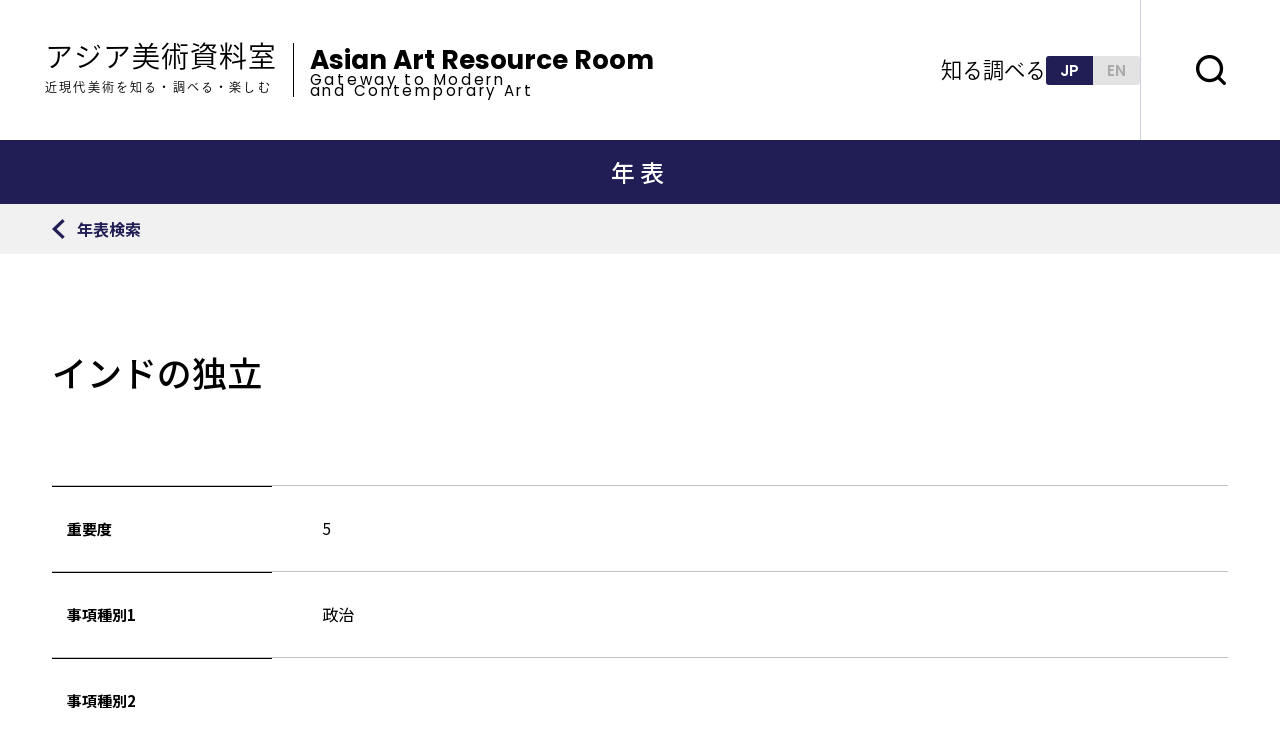

--- FILE ---
content_type: text/html; charset=UTF-8
request_url: https://asianart-gateway.jp/exploring/chronology/3760/
body_size: 4986
content:
<!DOCTYPE html>
<html lang="ja">

<head>
    <title>インドの独立｜検索結果一覧｜年表｜調べる｜アジア美術資料室</title>

<!-- Google tag (gtag.js) -->
<script async src="https://www.googletagmanager.com/gtag/js?id=G-SN5GG6RC8W"></script>
<script>
  window.dataLayer = window.dataLayer || [];
  function gtag(){dataLayer.push(arguments);}
  gtag('js', new Date());

  gtag('config', 'G-SN5GG6RC8W');
</script>

<meta http-equiv="Content-Type" content="text/html; charset=utf-8" />
<meta name="keywords" content="アジア美術館">
<link rel="shortcut icon" type="image/svg+xml" href="https://asianart-gateway.jp/exploring/chronology/3760/">
<meta name="description" content="福岡アジア美術館が、同館で蓄積してきた記録・情報・ネットワー クを生かして制作・運営している、近代化以後現代までのアジア美術の理解を深めるため の手引きとなる学び（ラーニング）の場です。">
<meta name="viewport" content="width=device-width,user-scalable=no,maximum-scale=1">
<meta name="format-detection" content="telephone=no">
<meta http-equiv="X-UA-Compatible" content="IE=Edge,chrome=1">

<!-- Open Graph / Facebook -->
<meta property="og:title" content="インドの独立｜検索結果一覧｜年表｜調べる｜アジア美術資料室">
<meta property="og:description" content="福岡アジア美術館が、同館で蓄積してきた記録・情報・ネットワー クを生かして制作・運営している、近代化以後現代までのアジア美術の理解を深めるため の手引きとなる学び（ラーニング）の場です。">
<meta property="og:type" content="website">
<meta property="og:url" content="https://asianart-gateway.jp/exploring/chronology/3760/">
<meta property="og:site_name" content="インドの独立｜検索結果一覧｜年表｜調べる｜アジア美術資料室">
<!-- <meta property="og:image" content="https://asianart-gateway.jp/assets/img/common/logo.png;"> -->

<meta name="twitter:card" content="summary_large_image">
<meta name="twitter:site" content="アジア美術資料室">
<meta property="og:site_name" content="インドの独立｜検索結果一覧｜年表｜調べる｜アジア美術資料室">
<meta name="twitter:description" content="福岡アジア美術館が、同館で蓄積してきた記録・情報・ネットワー クを生かして制作・運営している、近代化以後現代までのアジア美術の理解を深めるため の手引きとなる学び（ラーニング）の場です。">
<meta name="twitter:url" content="https://asianart-gateway.jp/exploring/chronology/3760/">
<!-- <meta name="twitter:image" content="https://asianart-gateway.jp/assets/img/common/logo.png;"> -->

<link rel="shortcut icon" href="/assets/img/base/favicon.ico">

<script>
	(function(d) {
		var config = {
				kitId: 'yme1kia',
				scriptTimeout: 3000,
				async: true
			},
			h = d.documentElement,
			t = setTimeout(function() {
				h.className = h.className.replace(/\bwf-loading\b/g, "") + " wf-inactive";
			}, config.scriptTimeout),
			tk = d.createElement("script"),
			f = false,
			s = d.getElementsByTagName("script")[0],
			a;
		h.className += " wf-loading";
		tk.src = 'https://use.typekit.net/' + config.kitId + '.js';
		tk.async = true;
		tk.onload = tk.onreadystatechange = function() {
			a = this.readyState;
			if (f || a && a != "complete" && a != "loaded") return;
			f = true;
			clearTimeout(t);
			try {
				Typekit.load(config)
			} catch (e) {}
		};
		s.parentNode.insertBefore(tk, s)
	})(document);
</script>
  <link rel="preconnect" href="https://fonts.googleapis.com">
<link rel="preconnect" href="https://fonts.gstatic.com" crossorigin>
<link href="https://fonts.googleapis.com/css2?family=Roboto:wght@400;500;700;900&display=swap" rel="stylesheet">
<link href="https://fonts.googleapis.com/css2?family=Noto+Sans+JP:wght@100;300;400;500;700;900&family=Poppins:wght@100;200;300;400;500;600;700;800;900&display=swap" rel="stylesheet">

<link rel="stylesheet" href="/assets/css/style.css" type="text/css" />
  
</head>

<body>


  <header class="l-header">
    <!--header-->
    <div class="l-header__main">
        <a class="l-header_flex_box" href="/">
            <div class="l-header_flex_box-ja">
                <h1 class="l-header__logo_name">アジア美術資料室</h1>
                <p>近現代美術を知る・調べる・楽しむ</p>
            </div>
            <div class="l-header_flex_box-en">
                <h1 class="l-header__logo_name_en">Asian Art Resource Room</h1>
                <p class="l-header_sub_en">
                    Gateway to Modern <br />
                    and Contemporary Art
                </p>
            </div>
        </a>

        <a href="/" class="u-show--sp l-header__logo_sp"> </a>

        <div class="l-header_nav_bar">
            <ul>
                <li class="l-header_nav_bar__item --knowing">
                    <a>知る</a>
                    <div class="l-header_nav_bar-menu">
                        <span>知る</span>
                        <ul>

                            <li>
                                <a
                                href="/knowing/term/"
                                class="l-header_nav_bar__item-link abc"
                                >用語</a
                                >
                            </li>
                            <li>
                                <a
                                href="/majorartists/"
                                class="l-header_nav_bar__item-link writer"
                                >重要作家</a
                                >
                                <div class="gray_out_menu"></div>
                            </li>
                            <li>
                                <a class="l-header_nav_bar__item-link area"
                                >地域概要</a
                                >
                                <div class="gray_out_menu"></div>
                            </li>
                        </ul>
                    </div>
                </li>

                <li class="l-header_nav_bar__item --exploring">
                    <a>調べる</a>
                    <div class="l-header_nav_bar-menu">
                        <span>調べる</span>
                        <ul>
                            <li>
                                <a
                                href="/exploring/chronologyall/"
                                class="l-header_nav_bar__item-link exploring3"
                                href=""
                                >
                                <p>
                                    <span
                                    class="l-header_nav_bar__item-link-title"
                                    >年表</span
                                    >
                                    <span
                                    class="l-header_nav_bar__item-link-sub"
                                    >一覧</span
                                    >
                                </p>
                            </a>
                        </li>
                        <li>
                            <a
                            href="/exploring/chronology/search/"
                            class="l-header_nav_bar__item-link exploring1"
                            >
                            <p>
                                <span
                                class="l-header_nav_bar__item-link-title"
                                >年表</span
                                >
                                <span
                                class="l-header_nav_bar__item-link-sub"
                                >検索</span
                                >
                            </p>
                        </a>
                    </li>
                    <li>
                        <a
                        class="l-header_nav_bar__item-link exploring2"
                        href="/exploring/literature/search/"
                        >
                        <p>
                            <span
                            class="l-header_nav_bar__item-link-title"
                            >文献</span
                            >
                            <span
                            class="l-header_nav_bar__item-link-sub"
                            >検索</span
                            >
                        </p>
                    </a>
                </li>
            </ul>
        </div>
    </li>
</ul>

<div class="l-header_lang_box">
    <a href="/" class="l-header_lang-ja --active">JP</a>
    <a href="/en/" class="l-header_lang-en">EN</a>
</div>
</div>
</div>

<button
class="l-header_search"
data-search-trigger="js-search-content"
></button>

<!-- スマホメニューを開くボタン -->
<button
class="fullScreenMenu-button"
type="button"
data-fullScreenMenu-trigger="js-fullScreenMenu-content"
aria-label="メニューを開く"
>
<span class="fullScreenMenu-button__line"></span>
<p class="fullScreenMenu-button__text"></p>
<span class="fullScreenMenu-button__line"></span>
</button>
</header>
<!-- /#globalHeader -->

<!-- スマホメニュー本体 -->
<div id="js-fullScreenMenu-content" class="fullScreenMenu-content">
    <div class="fullScreenMenu-content__inner">
        <div class="l-header_lang_box_sp">
            <div class="l-header_lang_box_sp__inner">
                <a href="/" class="l-header_lang-jp_sp --active">ja</a>
                <a href="/en/" class="l-header_lang-en_sp">en</a>
            </div>
        </div>
        <div class="l-header_sp">
            <div class="container">
                <div class="l-header_sp_search_box">
                    <form
                    id="cse-search-box"
                    action="https://asianart-gateway.jp/search"
                    >
                    <input
                    type="hidden"
                    name="cx"
                    value="e355ccfd049ec497f"
                    />
                    <input type="hidden" name="ie" value="UTF-8" />
                    <input
                    type="text"
                    name="q"
                    size="31"
                    placeholder="キーワードを入力してください"
                    />
                    <input type="submit" name="sa" value="" />
                </form>
            </div>

            <div class="l-header_sp_know_box">
                <div class="l-header_sp_know_box_title">
                    <span>知る</span>
                </div>
                <div class="l-header_sp_know_box_nav">
                    <a
                    href="/knowing/term/"
                    class="l-header_sp_know_small_box_nav"
                    >
                    <span>用語集</span>
                </a>
                <a href="/majorartists/" class="l-header_sp_know_small_box_nav">
                    <span>重要作家</span>
                </a>
                <a class="l-header_sp_know_small_box_nav --ready">
                    <span>地域概要</span>
                </a>
            </div>
        </div>

        <div class="l-header_sp_exploring_box">
            <div class="l-header_sp_exploring_box_title">
                <span>調べる</span>
            </div>
            <div class="l-header_sp_exploring_box_nav">
                <a
                href="/exploring/chronologyall/"
                class="l-header_sp_exploring_small_box_nav"
                >
                <span
                class="l-header_sp_exploring_small_box_nav_text"
                >年表</span
                >
                <span
                class="l-header_sp_exploring_small_box_nav_text2"
                >一覧</span
                >
            </a>

            <a
            href="/exploring/chronology/search/"
            class="l-header_sp_exploring_small_box_nav"
            >
            <span
            class="l-header_sp_exploring_small_box_nav_text"
            >年表</span
            >
            <span
            class="l-header_sp_exploring_small_box_nav_text2"
            >検索</span
            >
        </a>

        <a href="/exploring/literature/search/" class="l-header_sp_exploring_small_box_nav">
            <span
            class="l-header_sp_exploring_small_box_nav_text"
            >文献</span
            >
            <span
            class="l-header_sp_exploring_small_box_nav_text2"
            >検索</span
            >
        </a>
    </div>
</div>

<div class="l-header_other_menu_box">
    <a class="l-header_other_menu" href="/news/">
        <span>お知らせ</span>
    </a>

    <a class="l-header_other_menu" href="/inquiry/">
        <span>お問い合わせ</span>
    </a>

    <a class="l-header_other_menu" href="/aboutus/">
        <span>このサイトについて</span>
    </a>

    <a class="l-header_other_menu" href="/external_link/">
        <span>リンク</span>
    </a>

    <a class="l-header_other_menu" href="/sitepolicy/">
        <span>サイトポリシー</span>
    </a>

    <a class="l-header_other_menu" href="/sitemap/">
        <span>サイトマップ</span>
    </a>
</div>
</div>
</div>

<div class="l-header_footer">
    <div class="main-container">
        <div class="l-header_footer_box">
            <img src="/assets/img/common/header_sp_footer.png" alt="" />
        </div>
    </div>
</div>
</div>
</div>
<div
id="js-search-content"
class="l-search-window"
aria-label="検索ウインドウを開く"
data-search-trigger="js-search-content"
>
<form
id="cse-search-box"
action="https://asianart-gateway.jp/search"
class="l-search-window__form"
>
<div class="l-search-window__input">
    <input type="hidden" name="cx" value="e355ccfd049ec497f" />
    <input type="hidden" name="ie" value="UTF-8" />
    <input
    type="text"
    name="q"
    size="31"
    placeholder="キーワードを入力してください"
    />
    <!-- <input type="submit" name="sa" value="Search" /> -->
</div>
</form>
</div>
    <div class="l-chronology_single_all_title">
    <h2>年表</h2>
  </div>

  <div class="l-return">
    <div class="l-return__inner">
      <div class="l-return_list js-back-button">
                <a href="/exploring/chronology/search/">
                          <span>年表検索</span>
                </a>
      </div>
    </div>
  </div>

      


  <div class="l-chronology_single">

    <div class="container">
      <p class="l-chronology_single_title">
        インドの独立      </p>


      <div class="l-chronology-single_box">


        <div class="l-chronology_single_zone_box">
          <div class="l-chronology_single_text_box">
            <p>
              重要度
            </p>

          </div>
          <div class="l-chronology_single_content_box">
            <p>
              5            </p>
          </div>
        </div>





        <div class="l-chronology_single_zone_box">
          <div class="l-chronology_single_text_box">
            <p>
              事項種別1
            </p>

          </div>
          <div class="l-chronology_single_content_box">
            <p>
              政治            </p>
          </div>

        </div>





        <div class="l-chronology_single_zone_box">
          <div class="l-chronology_single_text_box">
            <p>
              事項種別2
            </p>

          </div>
          <div class="l-chronology_single_content_box">
            <p>
                          </p>
          </div>

        </div>



        <div class="l-chronology_single_zone_box">
          <div class="l-chronology_single_text_box">
            <p>
              年
            </p>

          </div>
          <div class="l-chronology_single_content_box">
            <p>
              1947年8月15日            </p>
          </div>

        </div>



        <div class="l-chronology_single_zone_box">
          <div class="l-chronology_single_text_box">
            <p>
              地域１（場所)
            </p>

          </div>
          <div class="l-chronology_single_content_box">
            <p>
                                                                                インド                                                            </p>
          </div>

        </div>



        <div class="l-chronology_single_zone_box">
          <div class="l-chronology_single_text_box">
            <p>
              地域2（内容)
            </p>

          </div>
          <div class="l-chronology_single_content_box">
            <p>
                                                                                英国                                                            </p>
          </div>

        </div>




        <div class="l-chronology_single_zone_box">
          <div class="l-chronology_single_text_box">
            <p>
              都市
            </p>

          </div>
          <div class="l-chronology_single_content_box">
            <p>
                          </p>
          </div>

        </div>



        <div class="l-chronology_single_zone_box">
          <div class="l-chronology_single_text_box">
            <p>
              事項
            </p>

          </div>
          <div class="l-chronology_single_content_box">
            <!-- <p class="l-chronology_letter_space">
                            魯迅が木版画講習会（暑期木刻講習班）開催。内山嘉吉が技法を講じ、魯迅が通訳を務める。 事項ダミーテキスト魯迅が木版画講習会（暑期木刻講習班）開催。内山嘉吉が技法を講じ、魯迅が通訳を務める。 事項ダミーテキスト魯迅が木版画講習会（暑期木刻講習班）開催。内山嘉吉が技法を講じ、魯迅が通訳を務める。 事項ダミーテキスト魯迅が木版画講習会（暑期木刻講習班）開催。内山嘉吉が技法を講じ、魯迅が通訳を務める。 事項ダミーテキスト魯迅が木版画講習会（暑期木刻講習班）開催。内山嘉吉が技法を講じ、魯迅が通訳を務める。 事項ダミーテキスト
                        </p> -->
            <p>
              <p>インドが英連邦王国から独立。</p>
            </p>
          </div>

        </div>




        <div class="l-chronology_single_zone_box">
          <div class="l-chronology_single_text_box">
            <p>
              出品／関連作家
            </p>

          </div>
          <div class="l-chronology_single_content_box">
            <!-- <p class="l-chronology_letter_space"> -->
            <p>
                          </p>
          </div>

        </div>




        <div class="l-chronology_single_zone_box">
          <div class="l-chronology_single_text_box">
            <p>
              リンク
            </p>

          </div>
          <div class="l-chronology_single_content_box --block">
            
          </div>




        </div>


        <div class="l-chronology_single_zone_box">
          <div class="l-chronology_single_text_box">
            <p>
              FM No.
            </p>

          </div>
          <div class="l-chronology_single_content_box">
            <p>1375</p>


          </div>




        </div>
				<button class="l-chronology_next_box js-back-button">
                    <a href="/exploring/chronology/search/" class="l-chronology_next_box">
                      <div class="l-chronology_next_box__inner --back">
					    <div class="l-chronology_next">
					    						    年表検索
					    					    </div>
				    </div>
			    </a>
          </butoon>



      </div>
    </div>
  </div>


  <div class="l-breadcrumb__inner">
    <div class="container">
      <ul class="l-breadcrumb-list">
        <li class="l-breadcrumb-list__item">
          <a href="/">TOP</a>
        </li>
        <li class="l-breadcrumb-list__item">
          <a href="">調べる</a>
        </li>
        <li class="l-breadcrumb-list__item">
          <a href="/exploring/chronology/search/">年表</a>
        </li>
        <li class="l-breadcrumb-list__item js-back-button">
                      <a href="/exploring/chronology/search/">年表検索</a>
                  </li>
        <li class="l-breadcrumb-list__item">
          <span>
            インドの独立          </span>
        </li>
      </ul>

    </div>
  </div>

  <footer class="l-footer">
    <!-- footer-->

    <div class="l-footer_left_nav">
        <a class="l-footer_link_button" href="/external_link/">参考サイトへリンク</a>

        <ul class="l-footer_left_nav2">
            <li><a href="/sitemap/">サイトマップ</a></li>
            <li><a class="margin" href="/sitepolicy/">サイトポリシー</a></li>
            <li><a href="/inquiry/">お問い合わせ</a></li>
        </ul>

        <!--site_title_box-->
        <div class="l-footer_site_title_box">
            <div class="l-footer_site_title">
                <a href="/">
                    <p class="l-footer_site_main_title">アジア美術資料室</p>
                    <p class="l-footer_site_sub_title">
                        近現代美術を<br class="u-show--sp">知る・調べる・楽しむ
                    </p>
                </a>
            </div>
            <div class="l-footer_border"></div>
            <div class="l-footer_site_title_en">
                <a href="/">
                    <p class="l-footer_site_main_en_title">
                        Asian Art Resource Room
                    </p>
                    <p class="l-footer_site_sub_en_title">
                        Gateway to Modern and Contemporary Art
                    </p>
                </a>
            </div>
        </div>

        <!--site_title_box終わり-->

        <p class="l-footer__copyright">
            <small>© 2023 asian art resource room</small>
        </p>
    </div>

    <div class="l-footer_right_nav">
        <img src="/assets/img/common/footer-logo2.png" alt="" />
    </div>
</footer>
<!-- /#globalFooter -->

<div class="c-scrollPageTop">
    <a href="#" data-scroll></a>
</div>
<!-- /scrollToPageTop -->


  <script src="/assets/js/vendor.js"></script>
<script src="/assets/js/main.js"></script>


</body>

</html>
